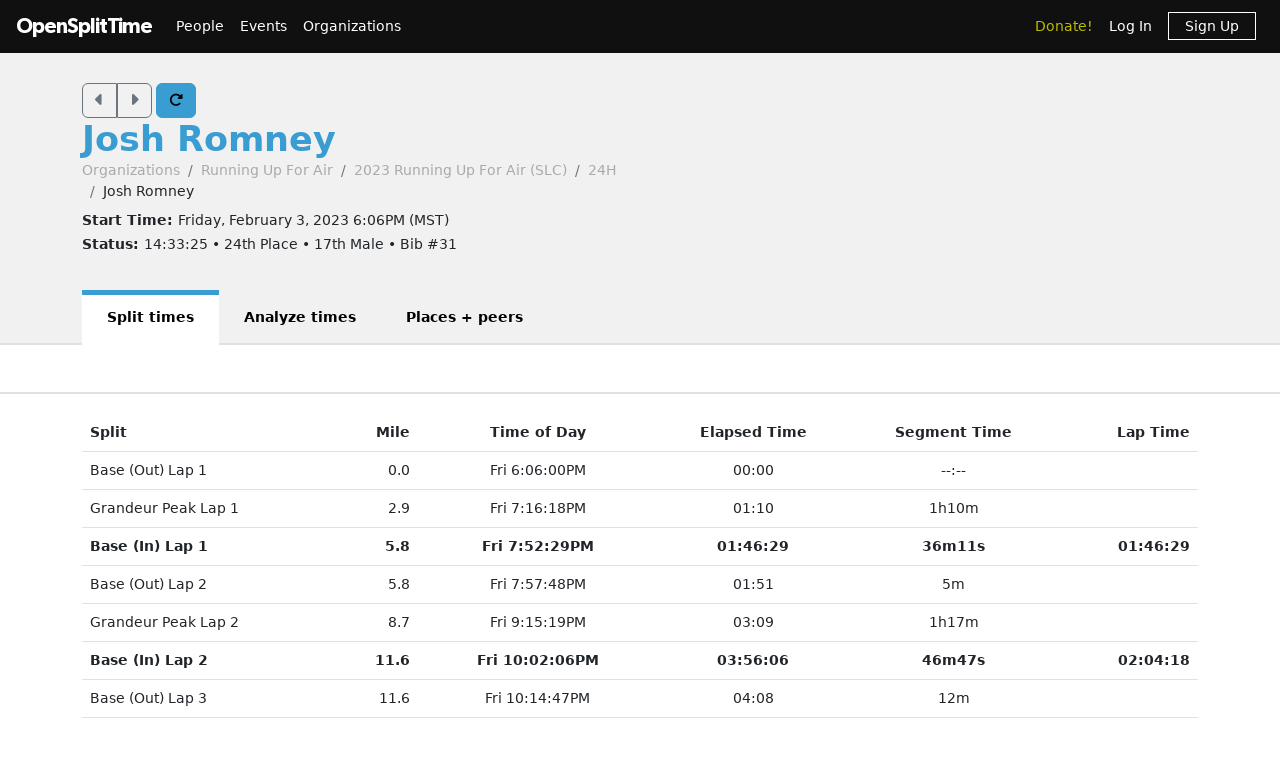

--- FILE ---
content_type: text/html; charset=utf-8
request_url: https://www.opensplittime.org/efforts/2023-running-up-for-air-slc-24h-josh-romney
body_size: 13941
content:
<!DOCTYPE html>
<html>
<head>
  <meta name="viewport" content="width=device-width, initial-scale=1.0">
  <title>OpenSplitTime: Show effort - Josh Romney - 2023 Running Up For Air (SLC) (24H)</title>
  <meta name="description" content="OpenSplitTime">
  <script src="/assets/application-2685637138b0b9e5d30b0e88ababa6eddc6d0a2fb325a9b08d39467cc0175deb.js" data-turbo-track="reload" defer="defer"></script>
  <link rel="stylesheet" href="/assets/application-202d91d3ff9f5c0e4e6cb289d0d29724fe882787d596847b95e2c8ce451f6a9e.css" media="all" data-turbo-track="reload" />
  <script src="https://maps.googleapis.com/maps/api/js?libraries=places&amp;callback=Function.prototype&amp;key=AIzaSyCJ4Fj7OsJjlbVjWXBG90PObcreHz3fX98"></script>

  <meta name="csrf-param" content="authenticity_token" />
<meta name="csrf-token" content="DWUItUYtbGV2t5z-jt2U7P5OGKWmdigKymbe3uJ7VpHDE2NB5Y7ZqblZCl0uth6uysozADencBzVShS5HaczYQ" />
  <!-- Cloudflare Web Analytics -->
<script defer src='https://static.cloudflareinsights.com/beacon.min.js'
        data-cf-beacon='{"token": "a9448ec252c848ae8fcb62d5716cdec2"}'>
</script>
<!-- End Cloudflare Web Analytics -->

  <link rel="apple-touch-icon" sizes="180x180" href="/assets/favicon/apple-touch-icon-1ed8370aa7b3495a8172b4a2314de1ba39844b6da2041773fba9f6f567555ed6.png">
<link rel="icon" type="image/png" sizes="32x32" href="/assets/favicon/favicon-32x32-7a6086a3c60c66cdbaa2b97e4f4c94ef63689306b50c8560957176453d0fe73a.png">
<link rel="icon" type="image/png" sizes="16x16" href="/assets/favicon/favicon-16x16-5886b0f18adfa2439b9f6de1437564fb7615179aa419122024ba138577c4bda7.png">
<link rel="manifest" href="/assets/favicon/site-5bbb35643c9bf5b283ba1fd38b6dc197e0aa2bd27100af1d6dbdeb006b0235a8.webmanifest">
<link rel="mask-icon" href="/assets/favicon/safari-pinned-tab-0acfb4811bbf891464c855ab0bb044034e6c250b928a3f9b4f397d3f49960fa1.svg" color="#5bbad5">
<link rel="shortcut icon" href="/assets/favicon/favicon-d7f5c1449a54a648db070f5c871e4d545142749fdc9984e8d6479cd51ff33257.ico">
<meta name="msapplication-TileColor" content="#da532c">
<meta name="msapplication-config" content="/assets/favicon/browserconfig-3d5701efee33e992dcbc828670e9591b8576bff72183a697d82a5df6b7bddd14.xml">
<meta name="theme-color" content="#ffffff">

</head>

<body class="efforts show">

<div id="ost_navbar">

  <nav class="navbar navbar-dark bg-dark navbar-expand-md">
    <div class="container-fluid mx-1">
      <a class="navbar-brand" id="logo" href="/">OpenSplitTime</a>
      <button class="navbar-toggler" type="button" data-bs-toggle="collapse" data-bs-target="#navbarMain" aria-controls="navbarsExample04" aria-expanded="false" aria-label="Toggle navigation">
        <span class="navbar-toggler-icon"></span>
      </button>
      <div class="collapse navbar-collapse" id="navbarMain">
        <ul class="navbar-nav mt-2 mt-md-0">
          <a class="nav-link" href="/people">People</a>
<a class="nav-link" href="/event_groups">Events</a>
<a class="nav-link" href="/organizations">Organizations</a>

        </ul>
        <ul class="navbar-nav ms-auto">
          <li class="nav-item"><a class="donate nav-link" href="/donations">Donate!</a></li>
  <li class="nav-item">
    <a class="nav-link" data-turbo-frame="form_modal" href="/users/sign_in">Log In</a>
  </li>
  <li class="nav-item">
    <a class="nav-link" href="/users/sign_up">
      <span class="sign-up">Sign Up</span>
</a>  </li>

        </ul>
      </div>
    </div>
  </nav>
</div>


<div id="flash" class="flash">
</div>


<div id="toasts" class="toast-container position-fixed top-10 end-0 p-3"></div>





<header class="ost-header">
  <div class="container">
    <div class="ost-heading row">
      <div class="col-12 col-md-6">
        <div class="ost-title">
          <div class="btn-group btn-group-ost">
            <a id="prior-button" class="btn btn-outline-secondary" data-controller="navigation tooltip" data-action="keyup@document-&gt;navigation#evaluateKeyup" data-navigation-target="priorButton" data-bs-placement="bottom" data-bs-original-title="Prior [Ctrl-P]" href="/efforts/70329"><i class="fas fa-caret-left fa-lg"></i></a>
            <a id="next-button" class="btn btn-outline-secondary" data-controller="navigation tooltip" data-action="keyup@document-&gt;navigation#evaluateKeyup" data-navigation-target="nextButton" data-bs-placement="bottom" data-bs-original-title="Next [Ctrl-N]" href="/efforts/70319"><i class="fas fa-caret-right fa-lg"></i></a>
          </div>
          <a id="refresh-button" class="btn btn-primary" data-controller="navigation animation tooltip" data-action="click-&gt;animation#spinIcon keyup@document-&gt;navigation#evaluateKeyup" data-navigation-target="refreshButton" data-bs-placement="bottom" data-bs-original-title="Refresh [Ctrl-R]" href="/efforts/2023-running-up-for-air-slc-24h-josh-romney"><i class="fas fa-rotate-right"></i></a>
          <h1><strong>
              <a href="/people/josh-romney">Josh Romney</a>
          </strong></h1>
          <ul class="breadcrumb breadcrumb-ost"><li class="breadcrumb-item"><a href="/organizations">Organizations</a></li><li class="breadcrumb-item"><a href="/organizations/running-up-for-air">Running Up For Air</a></li><li class="breadcrumb-item"><a href="/event_groups/2023-running-up-for-air-slc">2023 Running Up For Air (SLC)</a></li><li class="breadcrumb-item"><a href="/events/2023-running-up-for-air-slc-24h">24H</a></li><li class="breadcrumb-item">Josh Romney</li></ul>
        </div>
        <div class="ost-subtitle">
          <h6><strong>Start Time: </strong>Friday, February 3, 2023  6:06PM (MST)</h6>
          <h6><strong>Status: </strong>14:33:25 • 24th Place • 17th Male • Bib #31</h6>
        </div>
      </div>

        <div class="col-12 col-lg-2">
        </div>
    </div>
    <ul class="nav nav-tabs nav-tabs-ost"><li class="nav-item active"><a>Split times</a></li><li class="nav-item"><a href="/efforts/2023-running-up-for-air-slc-24h-josh-romney/analyze">Analyze times</a></li><li class="nav-item"><a href="/efforts/2023-running-up-for-air-slc-24h-josh-romney/place">Places + peers</a></li></ul>
  </div>
</header>


<aside class="ost-toolbar" data-controller="roster">
  <div class="container">
    <div class="row">


      <div class="col-12 col-lg-4 text-lg-end mt-2 mt-lg-0">
        <div class="d-inline-flex">
        </div>
      </div>
    </div>
  </div>
</aside>

<article class="ost-article container">

    
<div id="effort_show_table_effort_70522">
  <table class="table">
    <thead>
    <tr>
      <th>Split</th>
      <th class="text-end">Mile</th>
      <th class="text-center">Time of Day</th>
      <th class="text-center">Elapsed Time</th>
        <th class="text-center">Segment Time</th>
        <th class="text-end">Lap Time</th>
    </tr>
    </thead>

    
<tbody id="lap_split_rows_for_effort_show">

<tr class="align-middle">
  <td>Base (Out) Lap 1</td>
  <td class="text-end">0.0</td>
  <td class="text-center"><span>Fri 6:06:00PM</span></td>
  <td class="text-center"><span>00:00</span></td>
    <td class="text-center"><span>--:--</span></td>
    <td class="text-end">
          </td>
</tr>

<tr class="align-middle">
  <td>Grandeur Peak Lap 1</td>
  <td class="text-end">2.9</td>
  <td class="text-center"><span>Fri 7:16:18PM</span></td>
  <td class="text-center"><span>01:10</span></td>
    <td class="text-center"><span>1h10m</span></td>
    <td class="text-end">
          </td>
</tr>

<tr class="align-middle">
  <td><strong>Base (In) Lap 1</strong></td>
  <td class="text-end"><strong>5.8</strong></td>
  <td class="text-center"><strong><span>Fri 7:52:29PM</span></strong></td>
  <td class="text-center"><strong><span>01:46:29</span></strong></td>
    <td class="text-center"><strong><span>36m11s</span></strong></td>
    <td class="text-end">
      <strong>01:46:29</strong>
    </td>
</tr>

<tr class="align-middle">
  <td>Base (Out) Lap 2</td>
  <td class="text-end">5.8</td>
  <td class="text-center"><span>Fri 7:57:48PM</span></td>
  <td class="text-center"><span>01:51</span></td>
    <td class="text-center"><span>5m</span></td>
    <td class="text-end">
          </td>
</tr>

<tr class="align-middle">
  <td>Grandeur Peak Lap 2</td>
  <td class="text-end">8.7</td>
  <td class="text-center"><span>Fri 9:15:19PM</span></td>
  <td class="text-center"><span>03:09</span></td>
    <td class="text-center"><span>1h17m</span></td>
    <td class="text-end">
          </td>
</tr>

<tr class="align-middle">
  <td><strong>Base (In) Lap 2</strong></td>
  <td class="text-end"><strong>11.6</strong></td>
  <td class="text-center"><strong><span>Fri 10:02:06PM</span></strong></td>
  <td class="text-center"><strong><span>03:56:06</span></strong></td>
    <td class="text-center"><strong><span>46m47s</span></strong></td>
    <td class="text-end">
      <strong>02:04:18</strong>
    </td>
</tr>

<tr class="align-middle">
  <td>Base (Out) Lap 3</td>
  <td class="text-end">11.6</td>
  <td class="text-center"><span>Fri 10:14:47PM</span></td>
  <td class="text-center"><span>04:08</span></td>
    <td class="text-center"><span>12m</span></td>
    <td class="text-end">
          </td>
</tr>

<tr class="align-middle">
  <td>Grandeur Peak Lap 3</td>
  <td class="text-end">14.5</td>
  <td class="text-center"><span>Fri 11:32:20PM</span></td>
  <td class="text-center"><span>05:26</span></td>
    <td class="text-center"><span>1h17m</span></td>
    <td class="text-end">
          </td>
</tr>

<tr class="align-middle">
  <td><strong>Base (In) Lap 3</strong></td>
  <td class="text-end"><strong>17.4</strong></td>
  <td class="text-center"><strong><span>Sat 12:17:59AM</span></strong></td>
  <td class="text-center"><strong><span>06:11:59</span></strong></td>
    <td class="text-center"><strong><span>45m39s</span></strong></td>
    <td class="text-end">
      <strong>02:03:12</strong>
    </td>
</tr>

<tr class="align-middle">
  <td>Base (Out) Lap 4</td>
  <td class="text-end">17.4</td>
  <td class="text-center"><span>Sat 12:25:23AM</span></td>
  <td class="text-center"><span>06:19</span></td>
    <td class="text-center"><span>7m</span></td>
    <td class="text-end">
          </td>
</tr>

<tr class="align-middle">
  <td>Grandeur Peak Lap 4</td>
  <td class="text-end">20.3</td>
  <td class="text-center"><span>Sat 1:56:25AM</span></td>
  <td class="text-center"><span>07:50</span></td>
    <td class="text-center"><span>1h31m</span></td>
    <td class="text-end">
          </td>
</tr>

<tr class="align-middle">
  <td><strong>Base (In) Lap 4</strong></td>
  <td class="text-end"><strong>23.2</strong></td>
  <td class="text-center"><strong><span>Sat 3:01:36AM</span></strong></td>
  <td class="text-center"><strong><span>08:55:36</span></strong></td>
    <td class="text-center"><strong><span>01h05m11s</span></strong></td>
    <td class="text-end">
      <strong>02:36:13</strong>
    </td>
</tr>

<tr class="align-middle">
  <td>Base (Out) Lap 5</td>
  <td class="text-end">23.2</td>
  <td class="text-center"><span>Sat 3:53:47AM</span></td>
  <td class="text-center"><span>09:47</span></td>
    <td class="text-center"><span>52m</span></td>
    <td class="text-end">
          </td>
</tr>

<tr class="align-middle">
  <td>Grandeur Peak Lap 5</td>
  <td class="text-end">26.1</td>
  <td class="text-center"><span>Sat 5:22:05AM</span></td>
  <td class="text-center"><span>11:16</span></td>
    <td class="text-center"><span>1h28m</span></td>
    <td class="text-end">
          </td>
</tr>

<tr class="align-middle">
  <td><strong>Base (In) Lap 5</strong></td>
  <td class="text-end"><strong>29.0</strong></td>
  <td class="text-center"><strong><span>Sat 6:14:17AM</span></strong></td>
  <td class="text-center"><strong><span>12:08:17</span></strong></td>
    <td class="text-center"><strong><span>52m12s</span></strong></td>
    <td class="text-end">
      <strong>02:20:30</strong>
    </td>
</tr>

<tr class="align-middle">
  <td>Base (Out) Lap 6</td>
  <td class="text-end">29.0</td>
  <td class="text-center"><span>Sat 6:19:23AM</span></td>
  <td class="text-center"><span>12:13</span></td>
    <td class="text-center"><span>5m</span></td>
    <td class="text-end">
          </td>
</tr>

<tr class="align-middle">
  <td>Grandeur Peak Lap 6</td>
  <td class="text-end">31.9</td>
  <td class="text-center"><span>Sat 7:47:39AM</span></td>
  <td class="text-center"><span>13:41</span></td>
    <td class="text-center"><span>1h28m</span></td>
    <td class="text-end">
          </td>
</tr>

<tr class="align-middle">
  <td><strong>Base (In) Lap 6</strong></td>
  <td class="text-end"><strong>34.8</strong></td>
  <td class="text-center"><strong><span>Sat 8:39:25AM <i class="fas fa-hand-paper text-danger" data-controller="tooltip" data-bs-original-title="Stopped Here"></i></span></strong></td>
  <td class="text-center"><strong><span>14:33:25 <i class="fas fa-hand-paper text-danger" data-controller="tooltip" data-bs-original-title="Stopped Here"></i></span></strong></td>
    <td class="text-center"><strong><span>51m46s <i class="fas fa-hand-paper text-danger" data-controller="tooltip" data-bs-original-title="Stopped Here"></i></span></strong></td>
    <td class="text-end">
      <strong>02:20:02</strong>
    </td>
</tr>

</tbody>

  </table>
</div>

</article>


<div class="modal fade"
     tabindex="-1"
     data-controller="form-modal"
     data-action="turbo:frame-load->form-modal#open
                  turbo:submit-end->form-modal#close
                  turbo:submit-end->form-modal#conditionalReload
                  shown.bs.modal->form-modal#autofocus"
>
  <div class="modal-dialog" data-form-modal-target="resizedElement">
    <div class="modal-content">
      <turbo-frame id="form_modal"></turbo-frame>
    </div>
  </div>
</div>


<footer class="footer">
  <div class="container">
    <div class="row">
      <div class="col-5">
        <small>Copyright &copy; OpenSplitTime Company</small>
      </div>
      <div class="col-2 text-center">
        <img alt="S Icon" src="/assets/icons/icon-s-2fb21504408364b3f22ea516a426d249ee08a40ee66ebadf9003f26e420d3ee6.png" width="30" height="30" />
      </div>
      <div class="col-5 d-print-none">
        <nav>
          <ul>
            <li><a href="/privacy_policy">Privacy Policy</a></li>
            <li><a href="/terms">Terms</a></li>
            <li><a href="/documentation">Documentation</a></li>
            <li><a href="/about">About</a></li>
          </ul>
        </nav>
      </div>
    </div>
  </div>
</footer>

</body>
</html>
